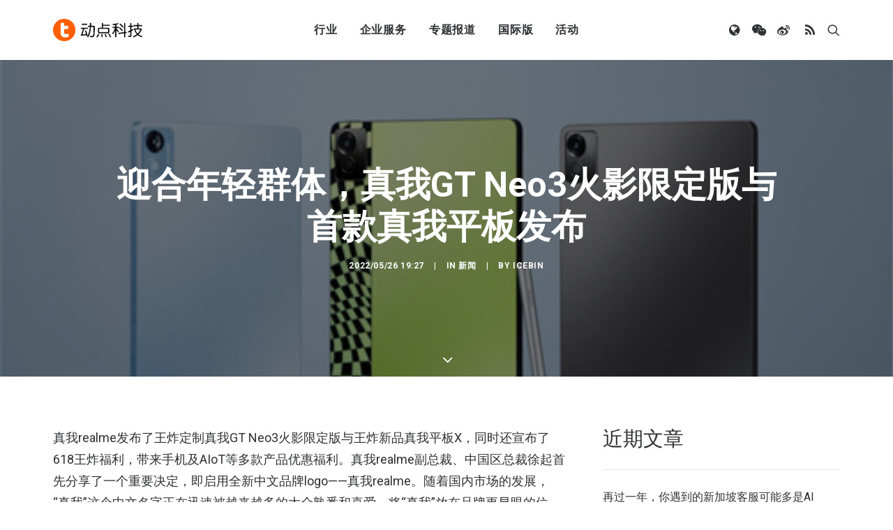

--- FILE ---
content_type: text/html; charset=UTF-8
request_url: https://cn.technode.com/post/2022-05-26/realme-gt-neo3-and-x-pad/
body_size: 18265
content:
<!DOCTYPE html>
<html class="no-touch" lang="zh-CN" xmlns="http://www.w3.org/1999/xhtml">
<head>
<meta http-equiv="Content-Type" content="text/html; charset=UTF-8">
<meta name="viewport" content="width=device-width, initial-scale=1">
<link rel="profile" href="https://gmpg.org/xfn/11">
<link rel="pingback" href="https://cn.technode.com/xmlrpc.php">
<meta name='robots' content='index, follow, max-image-preview:large, max-snippet:-1, max-video-preview:-1' />

	<!-- This site is optimized with the Yoast SEO plugin v22.6 - https://yoast.com/wordpress/plugins/seo/ -->
	<title>​迎合年轻群体，真我GT Neo3火影限定版与首款真我平板发布 - 动点科技</title>
	<meta name="description" content="真我realme发布了王炸定制真我GT" />
	<link rel="canonical" href="https://cn.technode.com/post/2022-05-26/realme-gt-neo3-and-x-pad/" />
	<meta property="og:locale" content="zh_CN" />
	<meta property="og:type" content="article" />
	<meta property="og:title" content="​迎合年轻群体，真我GT Neo3火影限定版与首款真我平板发布 - 动点科技" />
	<meta property="og:description" content="真我realme发布了王炸定制真我GT" />
	<meta property="og:url" content="https://cn.technode.com/post/2022-05-26/realme-gt-neo3-and-x-pad/" />
	<meta property="og:site_name" content="动点科技" />
	<meta property="article:published_time" content="2022-05-26T11:27:01+00:00" />
	<meta property="og:image" content="https://cn.technode.com/wp-content/blogs.dir/18/files/2022/05/1653558388763.jpeg" />
	<meta property="og:image:width" content="500" />
	<meta property="og:image:height" content="333" />
	<meta property="og:image:type" content="image/jpeg" />
	<meta name="author" content="icebin" />
	<meta name="twitter:label1" content="作者" />
	<meta name="twitter:data1" content="icebin" />
	<script type="application/ld+json" class="yoast-schema-graph">{"@context":"https://schema.org","@graph":[{"@type":"Article","@id":"https://cn.technode.com/post/2022-05-26/realme-gt-neo3-and-x-pad/#article","isPartOf":{"@id":"https://cn.technode.com/post/2022-05-26/realme-gt-neo3-and-x-pad/"},"author":{"name":"icebin","@id":"https://cn.technode.com/#/schema/person/232b7aae70156d9415a3d7dddbfa8fb4"},"headline":"​迎合年轻群体，真我GT Neo3火影限定版与首款真我平板发布","datePublished":"2022-05-26T11:27:01+00:00","dateModified":"2022-05-26T11:27:01+00:00","mainEntityOfPage":{"@id":"https://cn.technode.com/post/2022-05-26/realme-gt-neo3-and-x-pad/"},"wordCount":60,"publisher":{"@id":"https://cn.technode.com/#organization"},"image":{"@id":"https://cn.technode.com/post/2022-05-26/realme-gt-neo3-and-x-pad/#primaryimage"},"thumbnailUrl":"https://cn.technode.com/wp-content/blogs.dir/18/files/2022/05/1653558388763.jpeg","keywords":["realme","realme gt neo3","真我"],"articleSection":["新闻"],"inLanguage":"zh-CN"},{"@type":"WebPage","@id":"https://cn.technode.com/post/2022-05-26/realme-gt-neo3-and-x-pad/","url":"https://cn.technode.com/post/2022-05-26/realme-gt-neo3-and-x-pad/","name":"​迎合年轻群体，真我GT Neo3火影限定版与首款真我平板发布 - 动点科技","isPartOf":{"@id":"https://cn.technode.com/#website"},"primaryImageOfPage":{"@id":"https://cn.technode.com/post/2022-05-26/realme-gt-neo3-and-x-pad/#primaryimage"},"image":{"@id":"https://cn.technode.com/post/2022-05-26/realme-gt-neo3-and-x-pad/#primaryimage"},"thumbnailUrl":"https://cn.technode.com/wp-content/blogs.dir/18/files/2022/05/1653558388763.jpeg","datePublished":"2022-05-26T11:27:01+00:00","dateModified":"2022-05-26T11:27:01+00:00","description":"真我realme发布了王炸定制真我GT","breadcrumb":{"@id":"https://cn.technode.com/post/2022-05-26/realme-gt-neo3-and-x-pad/#breadcrumb"},"inLanguage":"zh-CN","potentialAction":[{"@type":"ReadAction","target":["https://cn.technode.com/post/2022-05-26/realme-gt-neo3-and-x-pad/"]}]},{"@type":"ImageObject","inLanguage":"zh-CN","@id":"https://cn.technode.com/post/2022-05-26/realme-gt-neo3-and-x-pad/#primaryimage","url":"https://cn.technode.com/wp-content/blogs.dir/18/files/2022/05/1653558388763.jpeg","contentUrl":"https://cn.technode.com/wp-content/blogs.dir/18/files/2022/05/1653558388763.jpeg","width":500,"height":333},{"@type":"BreadcrumbList","@id":"https://cn.technode.com/post/2022-05-26/realme-gt-neo3-and-x-pad/#breadcrumb","itemListElement":[{"@type":"ListItem","position":1,"name":"首页","item":"https://cn.technode.com/"},{"@type":"ListItem","position":2,"name":"最新文章","item":"https://cn.technode.com/latest/"},{"@type":"ListItem","position":3,"name":"​迎合年轻群体，真我 GT Neo3 火影限定版与首款真我平板发布"}]},{"@type":"WebSite","@id":"https://cn.technode.com/#website","url":"https://cn.technode.com/","name":"动点科技","description":"关注值得关注的科技创新，致力于全球科技新闻，创业投资及行业趋势报道，打造科技界中英文交流平台，建立起自身独一无二的集创业公司，投资机构，行业资源和大企业创新的国际化生态系统。","publisher":{"@id":"https://cn.technode.com/#organization"},"potentialAction":[{"@type":"SearchAction","target":{"@type":"EntryPoint","urlTemplate":"https://cn.technode.com/?s={search_term_string}"},"query-input":"required name=search_term_string"}],"inLanguage":"zh-CN"},{"@type":"Organization","@id":"https://cn.technode.com/#organization","name":"动点科技","url":"https://cn.technode.com/","logo":{"@type":"ImageObject","inLanguage":"zh-CN","@id":"https://cn.technode.com/#/schema/logo/image/","url":"https://cn.technode.com/wp-content/blogs.dir/18/files/2018/05/technode.jpg","contentUrl":"https://cn.technode.com/wp-content/blogs.dir/18/files/2018/05/technode.jpg","width":504,"height":212,"caption":"动点科技"},"image":{"@id":"https://cn.technode.com/#/schema/logo/image/"}},{"@type":"Person","@id":"https://cn.technode.com/#/schema/person/232b7aae70156d9415a3d7dddbfa8fb4","name":"icebin","image":{"@type":"ImageObject","inLanguage":"zh-CN","@id":"https://cn.technode.com/#/schema/person/image/","url":"https://cn.technode.com/wp-content/blogs.dir/18/files/2019/09/autonode-290x290.jpg","contentUrl":"https://cn.technode.com/wp-content/blogs.dir/18/files/2019/09/autonode-290x290.jpg","caption":"icebin"},"description":"发现科技的美，发现产品的美，与世无争，挖掘价值。产品评测，可微信：icebin_china","url":"https://cn.technode.com/post/author/chenbin/"}]}</script>
	<!-- / Yoast SEO plugin. -->


<link rel='dns-prefetch' href='//fonts.googleapis.com' />
<link rel="alternate" type="application/rss+xml" title="动点科技 &raquo; Feed" href="https://cn.technode.com/feed/" />
<script type="text/javascript">
window._wpemojiSettings = {"baseUrl":"https:\/\/s.w.org\/images\/core\/emoji\/14.0.0\/72x72\/","ext":".png","svgUrl":"https:\/\/s.w.org\/images\/core\/emoji\/14.0.0\/svg\/","svgExt":".svg","source":{"concatemoji":"https:\/\/cn.technode.com\/wp-includes\/js\/wp-emoji-release.min.js?ver=6.3.7"}};
/*! This file is auto-generated */
!function(i,n){var o,s,e;function c(e){try{var t={supportTests:e,timestamp:(new Date).valueOf()};sessionStorage.setItem(o,JSON.stringify(t))}catch(e){}}function p(e,t,n){e.clearRect(0,0,e.canvas.width,e.canvas.height),e.fillText(t,0,0);var t=new Uint32Array(e.getImageData(0,0,e.canvas.width,e.canvas.height).data),r=(e.clearRect(0,0,e.canvas.width,e.canvas.height),e.fillText(n,0,0),new Uint32Array(e.getImageData(0,0,e.canvas.width,e.canvas.height).data));return t.every(function(e,t){return e===r[t]})}function u(e,t,n){switch(t){case"flag":return n(e,"\ud83c\udff3\ufe0f\u200d\u26a7\ufe0f","\ud83c\udff3\ufe0f\u200b\u26a7\ufe0f")?!1:!n(e,"\ud83c\uddfa\ud83c\uddf3","\ud83c\uddfa\u200b\ud83c\uddf3")&&!n(e,"\ud83c\udff4\udb40\udc67\udb40\udc62\udb40\udc65\udb40\udc6e\udb40\udc67\udb40\udc7f","\ud83c\udff4\u200b\udb40\udc67\u200b\udb40\udc62\u200b\udb40\udc65\u200b\udb40\udc6e\u200b\udb40\udc67\u200b\udb40\udc7f");case"emoji":return!n(e,"\ud83e\udef1\ud83c\udffb\u200d\ud83e\udef2\ud83c\udfff","\ud83e\udef1\ud83c\udffb\u200b\ud83e\udef2\ud83c\udfff")}return!1}function f(e,t,n){var r="undefined"!=typeof WorkerGlobalScope&&self instanceof WorkerGlobalScope?new OffscreenCanvas(300,150):i.createElement("canvas"),a=r.getContext("2d",{willReadFrequently:!0}),o=(a.textBaseline="top",a.font="600 32px Arial",{});return e.forEach(function(e){o[e]=t(a,e,n)}),o}function t(e){var t=i.createElement("script");t.src=e,t.defer=!0,i.head.appendChild(t)}"undefined"!=typeof Promise&&(o="wpEmojiSettingsSupports",s=["flag","emoji"],n.supports={everything:!0,everythingExceptFlag:!0},e=new Promise(function(e){i.addEventListener("DOMContentLoaded",e,{once:!0})}),new Promise(function(t){var n=function(){try{var e=JSON.parse(sessionStorage.getItem(o));if("object"==typeof e&&"number"==typeof e.timestamp&&(new Date).valueOf()<e.timestamp+604800&&"object"==typeof e.supportTests)return e.supportTests}catch(e){}return null}();if(!n){if("undefined"!=typeof Worker&&"undefined"!=typeof OffscreenCanvas&&"undefined"!=typeof URL&&URL.createObjectURL&&"undefined"!=typeof Blob)try{var e="postMessage("+f.toString()+"("+[JSON.stringify(s),u.toString(),p.toString()].join(",")+"));",r=new Blob([e],{type:"text/javascript"}),a=new Worker(URL.createObjectURL(r),{name:"wpTestEmojiSupports"});return void(a.onmessage=function(e){c(n=e.data),a.terminate(),t(n)})}catch(e){}c(n=f(s,u,p))}t(n)}).then(function(e){for(var t in e)n.supports[t]=e[t],n.supports.everything=n.supports.everything&&n.supports[t],"flag"!==t&&(n.supports.everythingExceptFlag=n.supports.everythingExceptFlag&&n.supports[t]);n.supports.everythingExceptFlag=n.supports.everythingExceptFlag&&!n.supports.flag,n.DOMReady=!1,n.readyCallback=function(){n.DOMReady=!0}}).then(function(){return e}).then(function(){var e;n.supports.everything||(n.readyCallback(),(e=n.source||{}).concatemoji?t(e.concatemoji):e.wpemoji&&e.twemoji&&(t(e.twemoji),t(e.wpemoji)))}))}((window,document),window._wpemojiSettings);
</script>
<style type="text/css">
img.wp-smiley,
img.emoji {
	display: inline !important;
	border: none !important;
	box-shadow: none !important;
	height: 1em !important;
	width: 1em !important;
	margin: 0 0.07em !important;
	vertical-align: -0.1em !important;
	background: none !important;
	padding: 0 !important;
}
</style>
	<style id='classic-theme-styles-inline-css' type='text/css'>
/*! This file is auto-generated */
.wp-block-button__link{color:#fff;background-color:#32373c;border-radius:9999px;box-shadow:none;text-decoration:none;padding:calc(.667em + 2px) calc(1.333em + 2px);font-size:1.125em}.wp-block-file__button{background:#32373c;color:#fff;text-decoration:none}
</style>
<link rel='stylesheet' id='smartideo_css-css' href='https://cn.technode.com/wp-content/plugins/smartideo/static/smartideo.css?ver=2.8.1' type='text/css' media='screen' />
<link rel='stylesheet' id='uncodefont-google-css' href='//fonts.googleapis.com/css?family=Roboto%3A100%2C100italic%2C300%2C300italic%2Cregular%2Citalic%2C500%2C500italic%2C700%2C700italic%2C900%2C900italic&#038;subset=cyrillic%2Ccyrillic-ext%2Cgreek%2Cgreek-ext%2Clatin%2Clatin-ext%2Cvietnamese&#038;ver=2.8.6' type='text/css' media='all' />
<link rel='stylesheet' id='ppress-frontend-css' href='https://cn.technode.com/wp-content/plugins/wp-user-avatar/assets/css/frontend.min.css?ver=4.16.8' type='text/css' media='all' />
<link rel='stylesheet' id='ppress-flatpickr-css' href='https://cn.technode.com/wp-content/plugins/wp-user-avatar/assets/flatpickr/flatpickr.min.css?ver=4.16.8' type='text/css' media='all' />
<link rel='stylesheet' id='ppress-select2-css' href='https://cn.technode.com/wp-content/plugins/wp-user-avatar/assets/select2/select2.min.css?ver=6.3.7' type='text/css' media='all' />
<link rel='stylesheet' id='uncode-style-css' href='https://cn.technode.com/wp-content/themes/technode-2018/library/css/style.css' type='text/css' media='all' />
<style id='uncode-style-inline-css' type='text/css'>

@media (max-width: 959px) { .navbar-brand > * { height: 16px !important;}}
@media (min-width: 960px) { .limit-width { max-width: 1200px; margin: auto;}}
.menu-primary ul.menu-smart > li > a, .menu-primary ul.menu-smart li.dropdown > a, .menu-primary ul.menu-smart li.mega-menu > a, .vmenu-container ul.menu-smart > li > a, .vmenu-container ul.menu-smart li.dropdown > a { text-transform: uppercase; }
body.menu-custom-padding .col-lg-0.logo-container, body.menu-custom-padding .col-lg-2.logo-container, body.menu-custom-padding .col-lg-12 .logo-container, body.menu-custom-padding .col-lg-4.logo-container { padding-top: 27px; padding-bottom: 27px; }
body.menu-custom-padding .col-lg-0.logo-container.shrinked, body.menu-custom-padding .col-lg-2.logo-container.shrinked, body.menu-custom-padding .col-lg-12 .logo-container.shrinked, body.menu-custom-padding .col-lg-4.logo-container.shrinked { padding-top: 18px; padding-bottom: 18px; }
@media (max-width: 959px) { body.menu-custom-padding .menu-container .logo-container { padding-top: 18px !important; padding-bottom: 18px !important; } }
#changer-back-color { transition: background-color 1000ms cubic-bezier(0.25, 1, 0.5, 1) !important; } #changer-back-color > div { transition: opacity 1000ms cubic-bezier(0.25, 1, 0.5, 1) !important; } body.bg-changer-init.disable-hover .main-wrapper .style-light,  body.bg-changer-init.disable-hover .main-wrapper .style-light h1,  body.bg-changer-init.disable-hover .main-wrapper .style-light h2, body.bg-changer-init.disable-hover .main-wrapper .style-light h3, body.bg-changer-init.disable-hover .main-wrapper .style-light h4, body.bg-changer-init.disable-hover .main-wrapper .style-light h5, body.bg-changer-init.disable-hover .main-wrapper .style-light h6, body.bg-changer-init.disable-hover .main-wrapper .style-light a, body.bg-changer-init.disable-hover .main-wrapper .style-dark, body.bg-changer-init.disable-hover .main-wrapper .style-dark h1, body.bg-changer-init.disable-hover .main-wrapper .style-dark h2, body.bg-changer-init.disable-hover .main-wrapper .style-dark h3, body.bg-changer-init.disable-hover .main-wrapper .style-dark h4, body.bg-changer-init.disable-hover .main-wrapper .style-dark h5, body.bg-changer-init.disable-hover .main-wrapper .style-dark h6, body.bg-changer-init.disable-hover .main-wrapper .style-dark a { transition: color 1000ms cubic-bezier(0.25, 1, 0.5, 1) !important; }
</style>
<link rel='stylesheet' id='uncode-icons-css' href='https://cn.technode.com/wp-content/themes/technode-2018/library/css/uncode-icons.css' type='text/css' media='all' />
<link rel='stylesheet' id='uncode-custom-style-css' href='https://cn.technode.com/wp-content/themes/technode-2018/library/css/style-custom.css' type='text/css' media='all' />
<style id='uncode-custom-style-inline-css' type='text/css'>
.isotope-filters ul.menu-smart li span a {font-size:14px;}.style-light .color-violet .separator-break {border-color:#8f00ff;}.style-light .color-green .separator-break {border-color:#4fed00;}.style-light .color-blue .separator-break {border-color:#11f5ff;}.tmb .t-entry-excerpt p, .tmb .t-entry-title+p {font-size:16px;}.style-light .widget-container .widget-title {font-size:29px;font-weight:200;letter-spacing:normal;}.post-content>p {font-size:18px;}.post-content p iframe {width:100%;height:463px;}.sidebar-widgets iframe {width:100%;height:241px;}.nav-tabs>li>a span {font-size:15px;letter-spacing:normal;}@media (max-width:959px) {.menu-container .logo-container {padding-left:24px !important;padding-right:24px !important;}.mobile-menu-button {padding-left:24px;padding-right:24px;}.main-container .row-container .row-parent {padding:0 24px;}.main-container .row-container .double-top-padding {padding-top:24px;}.main-container .row-container .row-parent .post-content>p {text-align:justify;}.header-wrapper .header-content-inner>.header-title>span {line-height:1.3;}.alignleft {float:none;}.post-content p iframe {width:100% !important;height:205px !important;}.smartideo .player {width:100% !important;height:205px !important;}}.style-light p a {color:#fd5f00;}.social-816565 {position:relative;}#weixin {position:absolute;width:150px;height:150px;border:1px solid #eaeaea;z-index:3000;top:100%;display:none;}#weixin img {margin-top:0;}#text-10 .row-parent {padding:0;}#text-10 img {margin:0px;}#text-12 .row-parent {padding:0;}#text-12 img {margin:0px;}#text-13 .row-parent {padding:0;}.nav .menu-smart #globe {padding:18px !important;display:none;width:auto;top:100%;left:75%;margin-left:-1px;margin-top:1px;min-width:13em;max-width:20em;text-align:left;}@media (max-width:758px) {9 .fa-wechat {display:none;}.fa-weibo {display:none;}.fa-user {display:none;}.fa-feed {display:none;}.fa-globe {display:none;}.mobile-hidden {display:none !important;}.menu-light .menu-smart>li.active>a, .menu-light .menu-smart>li.current-menu-item:not(.menu-item-type-custom)>a {color:rgba(255, 255, 255, .5);}}.header-basic {max-width:100%;}.module-hot-topic {display:none;}#feedAv {margin-top:-215px !important;transform:scale(0) !important;}#pop_ad {display:none !important;}.msg-wrap-gw {display:none !important;}.tmb .t-entry-category .tmb-term-evidence {border-radius:5px;font-size:12px !important;letter-spacing:normal;margin-right:5px;}.tmb .t-entry-category .style-accent-bg {display:none;}body.textual-accent-color .post-content>div p:not(.entry-small):not(.panel-title):not(.t-entry-member-social) a:not(.btn), body.textual-accent-color .post-content p:not(.entry-small):not(.panel-title):not(.t-entry-member-social) a:not(.btn-text-skin):hover:not(.btn) {color:#ffffff !important;}
</style>
<script type='text/javascript' id='jquery-core-js-extra'>
/* <![CDATA[ */
var appp_ajax_login = {"processing":"Logging in....","required":"Fields are required","error":"Error Logging in"};
/* ]]> */
</script>
<script type='text/javascript' src='https://cn.technode.com/wp-includes/js/jquery/jquery.min.js?ver=3.7.0' id='jquery-core-js'></script>
<script type='text/javascript' src='https://cn.technode.com/wp-includes/js/jquery/jquery-migrate.min.js?ver=3.4.1' id='jquery-migrate-js'></script>
<script type='text/javascript' src='https://cn.technode.com/wp-content/plugins/wp-user-avatar/assets/flatpickr/flatpickr.min.js?ver=4.16.8' id='ppress-flatpickr-js'></script>
<script type='text/javascript' src='https://cn.technode.com/wp-content/plugins/wp-user-avatar/assets/select2/select2.min.js?ver=4.16.8' id='ppress-select2-js'></script>
<script type='text/javascript' src='/wp-content/themes/technode-2018/library/js/ai-uncode.min.js' id='uncodeAI' data-home='/' data-path='/' data-breakpoints-images='1032,1440,2064,2880' id='ai-uncode-js'></script>
<script type='text/javascript' id='uncode-init-js-extra'>
/* <![CDATA[ */
var SiteParameters = {"days":"days","hours":"hours","minutes":"minutes","seconds":"seconds","constant_scroll":"on","scroll_speed":"2","parallax_factor":"0.25","loading":"Loading\u2026","slide_name":"slide","slide_footer":"footer","ajax_url":"https:\/\/cn.technode.com\/wp-admin\/admin-ajax.php","nonce_adaptive_images":"baf935d917","nonce_srcset_async":"a21d81ebcd","enable_debug":"","block_mobile_videos":"","is_frontend_editor":"","main_width":["1200","px"],"mobile_parallax_allowed":"","listen_for_screen_update":"1","wireframes_plugin_active":"1","sticky_elements":"off","resize_quality":"80","register_metadata":"","bg_changer_time":"1000","update_wc_fragments":"1","optimize_shortpixel_image":"","menu_mobile_offcanvas_gap":"45","custom_cursor_selector":"[href], .trigger-overlay, .owl-next, .owl-prev, .owl-dot, input[type=\"submit\"], input[type=\"checkbox\"], button[type=\"submit\"], a[class^=\"ilightbox\"], .ilightbox-thumbnail, .ilightbox-prev, .ilightbox-next, .overlay-close, .unmodal-close, .qty-inset > span, .share-button li, .uncode-post-titles .tmb.tmb-click-area, .btn-link, .tmb-click-row .t-inside, .lg-outer button, .lg-thumb img, a[data-lbox], .uncode-close-offcanvas-overlay","mobile_parallax_animation":"","lbox_enhanced":"","native_media_player":"1","vimeoPlayerParams":"?autoplay=0","ajax_filter_key_search":"key","ajax_filter_key_unfilter":"unfilter","index_pagination_scroll_to":"","uncode_wc_popup_cart_qty":"","uncode_adaptive":"1","ai_breakpoints":"1032,1440,2064,2880"};
/* ]]> */
</script>
<script type='text/javascript' src='https://cn.technode.com/wp-content/themes/technode-2018/library/js/init.min.js' id='uncode-init-js'></script>
<script type='text/javascript' src='https://cn.technode.com/wp-content/plugins/apppresser/js/no-app.js?ver=4.5.2' id='appp-no-app-js'></script>
<script></script><link rel="https://api.w.org/" href="https://cn.technode.com/wp-json/" /><link rel="alternate" type="application/json" href="https://cn.technode.com/wp-json/wp/v2/posts/294780" /><link rel="EditURI" type="application/rsd+xml" title="RSD" href="https://cn.technode.com/xmlrpc.php?rsd" />
<link rel='shortlink' href='https://cn.technode.com/?p=294780' />
<link rel="alternate" type="application/json+oembed" href="https://cn.technode.com/wp-json/oembed/1.0/embed?url=https%3A%2F%2Fcn.technode.com%2Fpost%2F2022-05-26%2Frealme-gt-neo3-and-x-pad%2F" />
<link rel="alternate" type="text/xml+oembed" href="https://cn.technode.com/wp-json/oembed/1.0/embed?url=https%3A%2F%2Fcn.technode.com%2Fpost%2F2022-05-26%2Frealme-gt-neo3-and-x-pad%2F&#038;format=xml" />

<!-- This site is using AdRotate v5.17.2 to display their advertisements - https://ajdg.solutions/ -->
<!-- AdRotate CSS -->
<style type="text/css" media="screen">
	.g { margin:0px; padding:0px; overflow:hidden; line-height:1; zoom:1; }
	.g img { height:auto; }
	.g-col { position:relative; float:left; }
	.g-col:first-child { margin-left: 0; }
	.g-col:last-child { margin-right: 0; }
	.g-1 { width:auto; height:auto; margin: 0 auto; }
	@media only screen and (max-width: 480px) {
		.g-col, .g-dyn, .g-single { width:100%; margin-left:0; margin-right:0; }
	}
</style>
<!-- /AdRotate CSS -->

<link rel="icon" href="https://cn.technode.com/wp-content/blogs.dir/18/files/2020/03/cropped-technode-icon-2020_512x512-1-32x32.png" sizes="32x32" />
<link rel="icon" href="https://cn.technode.com/wp-content/blogs.dir/18/files/2020/03/cropped-technode-icon-2020_512x512-1-192x192.png" sizes="192x192" />
<link rel="apple-touch-icon" href="https://cn.technode.com/wp-content/blogs.dir/18/files/2020/03/cropped-technode-icon-2020_512x512-1-180x180.png" />
<meta name="msapplication-TileImage" content="https://cn.technode.com/wp-content/blogs.dir/18/files/2020/03/cropped-technode-icon-2020_512x512-1-270x270.png" />
<noscript><style> .wpb_animate_when_almost_visible { opacity: 1; }</style></noscript></head>
<body class="post-template-default single single-post postid-294780 single-format-standard  style-color-xsdn-bg group-blog hormenu-position-left hmenu hmenu-position-center header-full-width main-center-align menu-mobile-transparent menu-custom-padding textual-accent-color menu-sticky-mobile menu-mobile-centered menu-mobile-animated mobile-parallax-not-allowed ilb-no-bounce unreg qw-body-scroll-disabled menu-sticky-fix no-qty-fx wpb-js-composer js-comp-ver-7.0 vc_responsive" data-border="0">
		<div id="vh_layout_help"></div><div class="body-borders" data-border="0"><div class="top-border body-border-shadow"></div><div class="right-border body-border-shadow"></div><div class="bottom-border body-border-shadow"></div><div class="left-border body-border-shadow"></div><div class="top-border style-light-bg"></div><div class="right-border style-light-bg"></div><div class="bottom-border style-light-bg"></div><div class="left-border style-light-bg"></div></div>	<div class="box-wrapper">
		<div class="box-container">
		<script type="text/javascript" id="initBox">UNCODE.initBox();</script>
		<div class="menu-wrapper menu-shrink menu-sticky menu-sticky-mobile menu-no-arrows">
													
													<header id="masthead" class="navbar menu-primary menu-light submenu-dark menu-transparent menu-add-padding style-light-original menu-absolute menu-animated menu-with-logo">
														<div class="menu-container style-color-xsdn-bg menu-no-borders">
															<div class="row-menu limit-width">
																<div class="row-menu-inner">
																	<div id="logo-container-mobile" class="col-lg-0 logo-container middle">
																		<div id="main-logo" class="navbar-header style-light">
																			<a href="https://cn.technode.com/" class="navbar-brand" data-padding-shrink ="18" data-minheight="20"><div class="logo-image main-logo  logo-light" data-maxheight="32" style="height: 32px;"><img decoding="async" src="https://cn.technode.com/wp-content/blogs.dir/18/files/2020/03/technode-cn-logo-p3.png" alt="logo" width="383" height="96" class="img-responsive" /></div><div class="logo-image main-logo  logo-dark" data-maxheight="32" style="height: 32px;display:none;"><img decoding="async" src="https://cn.technode.com/wp-content/blogs.dir/18/files/2020/03/technode-cn-logo-p3-light.png" alt="logo" width="383" height="96" class="img-responsive" /></div></a>
																		</div>
																		<div class="mmb-container"><div class="mobile-additional-icons"></div><div class="mobile-menu-button mobile-menu-button-light lines-button"><span class="lines"><span></span></span></div></div>
																	</div>
																	<div class="col-lg-12 main-menu-container middle">
																		<div class="menu-horizontal menu-dd-shadow-xl ">
																			<div class="menu-horizontal-inner">
																				<div class="nav navbar-nav navbar-main navbar-nav-first"><ul id="menu-2020-primary-menu" class="menu-primary-inner menu-smart sm"><li id="menu-item-248164" class="menu-item menu-item-type-custom menu-item-object-custom menu-item-has-children menu-item-248164 dropdown menu-item-link"><a title="行业" href="#" data-toggle="dropdown" class="dropdown-toggle" data-type="title">行业<i class="fa fa-angle-down fa-dropdown"></i></a>
<ul role="menu" class="drop-menu">
	<li id="menu-item-303479" class="menu-item menu-item-type-taxonomy menu-item-object-category menu-item-303479"><a title="消费科技" href="https://cn.technode.com/post/category/consumertech/">消费科技<i class="fa fa-angle-right fa-dropdown"></i></a></li>
	<li id="menu-item-303478" class="menu-item menu-item-type-taxonomy menu-item-object-category menu-item-303478"><a title="生命科学" href="https://cn.technode.com/post/category/healthcare/">生命科学<i class="fa fa-angle-right fa-dropdown"></i></a></li>
	<li id="menu-item-303477" class="menu-item menu-item-type-taxonomy menu-item-object-category menu-item-303477"><a title="可持续发展" href="https://cn.technode.com/post/category/sustainability/">可持续发展<i class="fa fa-angle-right fa-dropdown"></i></a></li>
	<li id="menu-item-248166" class="menu-item menu-item-type-post_type menu-item-object-page menu-item-248166"><a title="科技出海" href="https://cn.technode.com/chuhai/">科技出海<i class="fa fa-angle-right fa-dropdown"></i></a></li>
</ul>
</li>
<li id="menu-item-248183" class="menu-item menu-item-type-custom menu-item-object-custom menu-item-has-children menu-item-248183 dropdown menu-item-link"><a title="企业服务" href="#" data-toggle="dropdown" class="dropdown-toggle" data-type="title">企业服务<i class="fa fa-angle-down fa-dropdown"></i></a>
<ul role="menu" class="drop-menu">
	<li id="menu-item-248184" class="menu-item menu-item-type-custom menu-item-object-custom menu-item-248184"><a title="大企业创新服务" target="_blank" href="https://corpservices.technode.com/zh-hans/">大企业创新服务<i class="fa fa-angle-right fa-dropdown"></i></a></li>
	<li id="menu-item-267577" class="menu-item menu-item-type-post_type menu-item-object-page menu-item-has-children menu-item-267577 dropdown"><a title="政府服务" href="https://cn.technode.com/gov/" data-type="title">政府服务<i class="fa fa-angle-down fa-dropdown"></i></a>
	<ul role="menu" class="drop-menu">
		<li id="menu-item-267579" class="menu-item menu-item-type-post_type menu-item-object-page menu-item-267579"><a title="Chengdu Hi-Tech Industrial Development Zone" href="https://cn.technode.com/gov/cdht/">Chengdu Hi-Tech Industrial Development Zone<i class="fa fa-angle-right fa-dropdown"></i></a></li>
		<li id="menu-item-267578" class="menu-item menu-item-type-post_type menu-item-object-page menu-item-267578"><a title="伦敦发展促进署" href="https://cn.technode.com/gov/london-and-partners/">伦敦发展促进署<i class="fa fa-angle-right fa-dropdown"></i></a></li>
	</ul>
</li>
	<li id="menu-item-248191" class="menu-item menu-item-type-custom menu-item-object-custom menu-item-248191"><a title="投融资服务" target="_blank" href="http://ct.technode.com">投融资服务<i class="fa fa-angle-right fa-dropdown"></i></a></li>
	<li id="menu-item-303472" class="menu-item menu-item-type-post_type menu-item-object-page menu-item-303472"><a title="出海服务" href="https://cn.technode.com/chuhai-shike-form/">出海服务<i class="fa fa-angle-right fa-dropdown"></i></a></li>
</ul>
</li>
<li id="menu-item-363293" class="menu-item menu-item-type-custom menu-item-object-custom menu-item-has-children menu-item-363293 dropdown menu-item-link"><a title="专题报道" href="#" data-toggle="dropdown" class="dropdown-toggle" data-type="title">专题报道<i class="fa fa-angle-down fa-dropdown"></i></a>
<ul role="menu" class="drop-menu">
	<li id="menu-item-363292" class="menu-item menu-item-type-post_type menu-item-object-page menu-item-363292"><a title="专题：CES 2026" href="https://cn.technode.com/topics/ces-2026/">专题：CES 2026<i class="fa fa-angle-right fa-dropdown"></i></a></li>
</ul>
</li>
<li id="menu-item-303473" class="menu-item menu-item-type-custom menu-item-object-custom menu-item-has-children menu-item-303473 dropdown menu-item-link"><a title="国际版" href="#" data-toggle="dropdown" class="dropdown-toggle" data-type="title">国际版<i class="fa fa-angle-down fa-dropdown"></i></a>
<ul role="menu" class="drop-menu">
	<li id="menu-item-248167" class="menu-item menu-item-type-custom menu-item-object-custom menu-item-248167"><a title="TechNode" target="_blank" href="https://technode.com">TechNode<i class="fa fa-angle-right fa-dropdown"></i></a></li>
	<li id="menu-item-303474" class="menu-item menu-item-type-custom menu-item-object-custom menu-item-303474"><a title="TechNode Global" href="https://technode.global">TechNode Global<i class="fa fa-angle-right fa-dropdown"></i></a></li>
</ul>
</li>
<li id="menu-item-303475" class="menu-item menu-item-type-custom menu-item-object-custom menu-item-has-children menu-item-303475 dropdown menu-item-link"><a title="活动" href="#" data-toggle="dropdown" class="dropdown-toggle" data-type="title">活动<i class="fa fa-angle-down fa-dropdown"></i></a>
<ul role="menu" class="drop-menu">
	<li id="menu-item-303476" class="menu-item menu-item-type-custom menu-item-object-custom menu-item-303476"><a title="BEYOND EXPO" href="https://beyondexpo.com">BEYOND EXPO<i class="fa fa-angle-right fa-dropdown"></i></a></li>
	<li id="menu-item-315724" class="menu-item menu-item-type-custom menu-item-object-custom menu-item-315724"><a title="BEYOND EXPO APP" href="https://www.beyondexpo.com/zh-hant/app/">BEYOND EXPO APP<i class="fa fa-angle-right fa-dropdown"></i></a></li>
</ul>
</li>
</ul></div><div class="uncode-close-offcanvas-mobile lines-button close navbar-mobile-el"><span class="lines"></span></div><div class="nav navbar-nav navbar-nav-last navbar-extra-icons"><ul class="menu-smart sm menu-icons menu-smart-social"><li class="menu-item-link social-icon social-138513"><a href="" class="social-menu-link" target="_blank"><i class="fa fa-globe"></i></a></li><li class="menu-item-link social-icon social-816565"><a href="" class="social-menu-link" target="_blank"><i class="fa fa-wechat"></i></a></li><li class="menu-item-link social-icon social-172871"><a href="https://weibo.com/p/1002061878726905/home?from=page_100206&mod=TAB&pids=plc_main&is_all=1" class="social-menu-link" target="_blank"><i class="fa fa-weibo"></i></a></li><li class="menu-item-link social-icon social-722208"><a href="https://cn.technode.com/feed/" class="social-menu-link" target="_blank"><i class="fa fa-feed"></i></a></li><li class="menu-item-link search-icon style-light dropdown "><a href="#" class="trigger-overlay search-icon" data-area="search" data-container="box-container">
													<i class="fa fa-search3"></i><span class="desktop-hidden"><span>Search</span></span><i class="fa fa-angle-down fa-dropdown desktop-hidden"></i>
													</a><ul role="menu" class="drop-menu desktop-hidden">
														<li>
															<form class="search" method="get" action="https://cn.technode.com/">
																<input type="search" class="search-field no-livesearch" placeholder="Search…" value="" name="s" title="Search…" /></form>
														</li>
													</ul></li></ul></div></div>
																		</div>
																	</div>
																</div>
															</div></div>
													</header>
												</div>			<script type="text/javascript" id="fixMenuHeight">UNCODE.fixMenuHeight();</script>
			<div class="main-wrapper">
				<div class="main-container">
					<div class="page-wrapper">
						<div class="sections-container">
<div id="page-header"><div class="header-basic style-dark">
													<div class="background-element header-wrapper header-parallax with-zoomout style-color-jevc-bg header-only-text" data-height="75" style="min-height: 300px;">
													<div class="header-bg-wrapper">
											<div class="header-bg adaptive-async" style="background-image: url(https://cn.technode.com/wp-content/blogs.dir/18/files/2022/05/1653558388763.jpeg);" data-uniqueid="294783-746818" data-guid="https://cn.technode.com/wp-content/blogs.dir/18/files/2022/05/1653558388763.jpeg" data-path="2022/05/1653558388763.jpeg" data-width="500" data-height="333" data-singlew="12" data-singleh="null" data-crop=""></div>
											<div class="block-bg-overlay style-color-jevc-bg" style="opacity: 0.5;"></div>
										</div><div class="header-main-container limit-width">
															<div class="header-content header-center header-middle header-align-center">
																<div class="header-content-inner" style="max-width: 85%;" >
																	<h1 class="header-title fontsize-155944 font-weight-700"><span>​迎合年轻群体，真我GT Neo3火影限定版与首款真我平板发布</span></h1><div class="post-info"><div class="date-info">2022/05/26 19:27</div><div class="category-info"><span>|</span>In <a href="https://cn.technode.com/post/category/news/" title="View all posts in 新闻">新闻</a></div><div class="author-info"><span>|</span>By <a href="https://cn.technode.com/post/author/chenbin/">icebin</a></div></div>
																</div>
															</div>
														</div><div class="header-scrolldown style-dark"><i class="fa fa-angle-down"></i></div></div>
												</div></div><script type="text/javascript">UNCODE.initHeader();</script><article id="post-294780" class="page-body style-color-xsdn-bg post-294780 post type-post status-publish format-standard has-post-thumbnail hentry category-news tag-realme tag-realme-gt-neo3 tag-21915">
          <div class="post-wrapper">
          	<div class="post-body"><div class="row-container">
        							<div class="row row-parent un-sidebar-layout col-std-gutter double-top-padding no-bottom-padding limit-width">
												<div class="row-inner">
													<div class="col-lg-8">
											<div class="post-content style-light double-bottom-padding"><p>真我realme发布了王炸定制真我GT Neo3火影限定版与王炸新品真我平板X，同时还宣布了618王炸福利，带来手机及AIoT等多款产品优惠福利。真我realme副总裁、中国区总裁徐起首先分享了一个重要决定，即启用全新中文品牌logo——真我realme。随着国内市场的发展，“真我”这个中文名字正在迅速被越来越多的大众熟悉和喜爱，将“真我”放在品牌更显眼的位置，可以让更多年轻人了解、认同真我。徐起表示：“无论市场环境多么激烈、外部环境多么恶劣，只要我们保持着为年轻人打造越级产品的初心，坚守着敢越级的理念，这样的真我精神，就一定可以战无不胜。”</p>
<p><img decoding="async" fetchpriority="high" class="alignnone size-medium wp-image-294784" src="https://cn.technode.com/wp-content/blogs.dir/18/files/2022/05/1653558379349.jpeg" alt="" width="500" height="750" /></p>
<p>手办级深度定制真我GT Neo3火影限定版热血登场，这是真我携手《火影忍者疾风传》IP讲述的“超越羁绊的力量”故事。新机以“鸣人回归”的方式，高度还原火影原作中的经典细节，让火影粉丝重燃青春热血，在电视动画播出20周年之际，为所有火影粉丝献上了一款手办级深度定制产品。</p>
<p>每一台火影限定版都定制了非常独特的快递包装，让仪式感从收到产品的那一刻就直接拉满。真我巧妙地以忍术卷轴为设计灵感，为真我GT Neo3火影限定版深度定制了卷轴包装，采用环保再生皮材质，质感出色。同时为了100%还原原作经典元素，卷轴专门采用了可横向展开的设计，再次展示了定制的细节和情怀。</p>
<p><img decoding="async" class="alignnone size-medium wp-image-294782" src="https://cn.technode.com/wp-content/blogs.dir/18/files/2022/05/852e7438745240469117f14a85cbb6b1.jpeg" alt="" width="1200" height="400" /></p>
<p>在手机外观设计上，真我GT Neo3火影限定版重构了鸣人的经典元素：镜头模组部分，还原了“木叶村护额”设计，传承着火之意志的精神内涵；若隐若现的鸣人标志性特征，代表羁绊力量的漩涡一族家徽，以及鸣人标志性的火橙色和黑色，代表其在面对强敌时，始终勇往直前，坚定信念的精神，与真我“敢越级”的品牌精神十分契合。</p>
<p><img decoding="async" class="alignnone size-medium wp-image-294785" src="https://cn.technode.com/wp-content/blogs.dir/18/files/2022/05/ca2034fca71c4b84a61cff83ecfe1356.jpeg" alt="" width="1200" height="400" /></p>
<p>为了打造手办级的深度定制，真我GT Neo3火影限定版采用了行业罕见的高精度AG光哑一体工艺，在一块完整的玻璃后盖上，创新地进行多种图形的光哑一体效果处理，并通过多元的元素的和色彩，打造出了“一块玻璃，三重工艺”的独特质感。为了完美的还原火之意志护额，火影限定版在镜头模组上创新的采用了金属AG玻璃工艺，采用微立体3D金属纹理形成如同裸眼3D的立体效果，金属质感精致且逼真，为全球火影迷奉上一部关于“羁绊”的诚意之作。</p>
<p>作为极具纪念意义的限定款，真我为用户提供了全方位的深度定制，包括专属火影定制主题、壁纸、充电特效，随机配件复刻木叶标志的卡针设计，定制闪充套装将“火之橙”融入适配器和数据线设计，让火影限定版新品发布成为一次手办级藏品。</p>
<p>真我GT Neo3火影限定版性能同样强悍，搭载了150W光速秒充，拥有5分钟回血50%的最快充电速度；天玑8100+独显芯片“双芯”组合为年轻人带来极致电竞体验；同时配备了IMX766OIS大底主摄，提供超越价位的拍照表现。真我GT Neo3火影限定版全球限量发售5000台，提供12GB+256GB的超大内存版本，售价3099元，618预售优惠300元，仅2799元！5月26日16点开启预售，5月31日20点线上线下全渠道开售。同步发售还有限时优惠价179元的真我移动电源3Pro火影限定版、限时优惠价49元的定制火影手机壳，同样是不容错过的情怀定制单品。</p>
<p>真我realme还发布了首款平板产品——真我平板X。秉承“敢越级”的理念，真我平板X将千元平板的性能和体验提升至新高度，为用户带来全方位越级体验。作为第五块智能生态屏，真我平板X的发布也让真我“1+5+T”的战略版图进一步完善。</p>
<p><img decoding="async" class="alignnone size-medium wp-image-294783" src="https://cn.technode.com/wp-content/blogs.dir/18/files/2022/05/1653558388763.jpeg" alt="" width="500" height="333" /></p>
<p>延续品牌潮玩基因，真我平板X带来了荧绿棋盘、星辰灰、海盐蓝三款潮流配色，其中荧绿棋盘配色款经过12层工艺叠层优化，将经典棋盘格与新潮荧绿完美融合，极具辨识度和视觉冲击力。真我平板X还拥有7.1mm、499克的轻薄机身设计，握持手感极佳，随身携带非常轻便。</p>
<p>真我平板X采用11英寸2K护眼屏，拥有1200×2000的屏幕分辨率和1670万屏幕色彩显示，支持硬件级防蓝光，并通过了德国莱茵低蓝光护眼认证，不仅为用户带来了身临其境的观看体验，还能有效降低用眼疲劳。8340mAh大电池和33W智慧闪充续航组合的加持，让真我平板X可以满足用户全天候的畅快使用。此外，真我平板X搭载了6nm骁龙695处理器，能以更低功耗持续输出强劲动力，配合realme UI3.0系统的流畅体验，用户在多任务处理时也能操作自如。</p>
<p><img decoding="async" class="alignnone size-full wp-image-294781" src="https://cn.technode.com/wp-content/blogs.dir/18/files/2022/05/df9a12e5021f42529199b4713d6657e7.jpeg" alt="" width="1200" height="400" /></p>
<p>为提高学习和办公效率，真我还发布了首款真我磁吸触控笔和真我智能键盘。其中真我磁吸触控笔仅16.5g，拥有4096级压感和240Hz触控采样率，支持60°侧峰书写，能够模拟真实笔触，书写和绘画体验都非常出色。真我智能键盘拥有1.3mm大键程，流畅高效，长时间打字不累手。</p>
<p>真我平板X及其配件将于5月26日16点开启预售，参与预售即可获赠99元保护套和129元Type-C有线耳机。5月31日20点，真我平板X的6GB+128GB版本将在真我官方商城、京东等渠道正式开售；6月11日0点，4GB+64GB版本将在全渠道开售。</p>
<div class="post-tag-share-container flex-left"><div class="widget-container post-tag-container uncont text-left"><div class="tagcloud"><a href="https://cn.technode.com/post/tag/realme/" class="tag-cloud-link tag-link-17190 tag-link-position-1" style="font-size: 11px;">realme</a>
<a href="https://cn.technode.com/post/tag/realme-gt-neo3/" class="tag-cloud-link tag-link-25376 tag-link-position-2" style="font-size: 11px;">realme gt neo3</a>
<a href="https://cn.technode.com/post/tag/%e7%9c%9f%e6%88%91/" class="tag-cloud-link tag-link-21915 tag-link-position-3" style="font-size: 11px;">真我</a></div></div></div></div>
										</div>
													<div class="col-lg-4 col-widgets-sidebar ">
														<div class="uncol style-light">
															<div class="uncoltable">
																<div class="uncell double-bottom-padding">
																	<div class="uncont">
																		
		<aside id="recent-posts-2" class="widget widget_recent_entries widget-container collapse-init sidebar-widgets">
		<h3 class="widget-title">近期文章</h3>
		<ul>
											<li>
					<a href="https://cn.technode.com/post/2026-01-14/singapore-ai-customer-service-adoption-2027/">再过一年，你遇到的新加坡客服可能多是AI</a>
											<span class="post-date">2026/01/14 21:31</span>
									</li>
											<li>
					<a href="https://cn.technode.com/post/2026-01-13/sg-zeya-health-pre-seed-funding/">新加坡医疗科技公司Zeya Health完成57.5万美元Pre-Seed轮融资</a>
											<span class="post-date">2026/01/13 22:22</span>
									</li>
											<li>
					<a href="https://cn.technode.com/post/2026-01-13/a-venture-capital-firm-named-a16z-part-3/">当一家名为a16z的VC，不再想继续成为VC（三）</a>
											<span class="post-date">2026/01/13 19:44</span>
									</li>
											<li>
					<a href="https://cn.technode.com/post/2026-01-13/brainco-confidential-hk-ipo-filing/">消息称BrainCo秘密申请香港IPO，或成“杭州六小龙”首家上市企业</a>
											<span class="post-date">2026/01/13 11:02</span>
									</li>
											<li>
					<a href="https://cn.technode.com/post/2026-01-13/apples-siri-ai-will-be-powered-by-gemini/">苹果谷歌官宣 AI 合作，新 Siri 将由 Gemini 驱动</a>
											<span class="post-date">2026/01/13 09:57</span>
									</li>
					</ul>

		</aside><aside id="text-5" class="widget widget_text widget-container collapse-init sidebar-widgets"><h3 class="widget-title">寻求报道</h3>			<div class="textwidget"><p>如果你的产品足够锐意创新，欢迎<a href="/tips/">联系我们</a>！</p>
</div>
		</aside>
																	</div>
																</div>
															</div>
														</div>
													</div>
													
												</div>
											</div>
										</div></div><div class="row-navigation-content-block row-container"><div data-parent="true" class="vc_row style-color-lxmt-bg row-container" id="row-unique-0"><div class="row double-top-padding double-bottom-padding single-h-padding limit-width row-parent"><div class="wpb_row row-inner"><div class="wpb_column pos-top pos-center align_center column_parent col-lg-12 single-internal-gutter"><div class="uncol style-light"  ><div class="uncoltable"><div class="uncell no-block-padding" ><div class="uncont"><div class="vc_custom_heading_wrap "><div class="heading-text el-text" ><h4 class="h4" ><span>你可能会喜欢</span></h4></div><div class="clear"></div></div><div class="owl-carousel-wrapper carousel-overflow-visible" >
					<div class="owl-carousel-container owl-carousel-loading single-gutter">						<div id="index-27250" class="owl-carousel owl-element owl-height-auto owl-dots-outside owl-dots-single-block-padding owl-dots-align-center" data-dotsmobile="true" data-navmobile="false" data-navspeed="400" data-autoplay="false" data-stagepadding="0" data-lg="4" data-md="3" data-sm="1" data-vp-height="false">			<div class="tmb tmb-carousel atc-typography-inherit tmb-iso-h33 img-round img-round-lg tmb-light tmb-overlay-text-anim tmb-overlay-anim tmb-content-left tmb-image-anim  grid-cat-19561 tmb-id-363626 tmb-img-ratio tmb-content-under tmb-media-first tmb-no-bg" ><div class="t-inside animate_when_almost_visible bottom-t-top" ><div class="t-entry-visual"><div class="t-entry-visual-tc"><div class="t-entry-visual-cont"><div class="dummy" style="padding-top: 56.2%;"></div><a tabindex="-1" href="https://cn.technode.com/post/2026-01-14/singapore-ai-customer-service-adoption-2027/" class="pushed" target="_self" data-lb-index="0"><div class="t-entry-visual-overlay"><div class="t-entry-visual-overlay-in style-dark-bg" style="opacity: 0.5;"></div></div><img decoding="async" class="adaptive-async wp-image-356701" src="https://cn.technode.com/wp-content/blogs.dir/18/files/2025/07/ai-for-all-sora-uai-1032x580.png" width="1032" height="580" alt="" data-uniqueid="356701-201584" data-guid="https://cn.technode.com/wp-content/blogs.dir/18/files/2025/07/ai-for-all-sora.png" data-path="2025/07/ai-for-all-sora.png" data-width="1536" data-height="1024" data-singlew="3" data-singleh="1.6875" data-crop="1" /></a></div>
					</div>
				</div><div class="t-entry-text">
									<div class="t-entry-text-tc half-block-padding"><div class="t-entry"><h3 class="t-entry-title h5 font-weight-700 title-scale"><a href="https://cn.technode.com/post/2026-01-14/singapore-ai-customer-service-adoption-2027/" target="_self">再过一年，你遇到的新加坡客服可能多是AI</a></h3><p class="t-entry-meta"><span class="t-entry-date">2026/01/14 21:31</span></p></div></div>
							</div></div></div><div class="tmb tmb-carousel atc-typography-inherit tmb-iso-h33 img-round img-round-lg tmb-light tmb-overlay-text-anim tmb-overlay-anim tmb-content-left tmb-image-anim  grid-cat-15 grid-cat-19561 tmb-id-363622 tmb-img-ratio tmb-content-under tmb-media-first tmb-no-bg" ><div class="t-inside animate_when_almost_visible bottom-t-top" ><div class="t-entry-visual"><div class="t-entry-visual-tc"><div class="t-entry-visual-cont"><div class="dummy" style="padding-top: 56.2%;"></div><a tabindex="-1" href="https://cn.technode.com/post/2026-01-13/sg-zeya-health-pre-seed-funding/" class="pushed" target="_self" data-lb-index="1"><div class="t-entry-visual-overlay"><div class="t-entry-visual-overlay-in style-dark-bg" style="opacity: 0.5;"></div></div><img decoding="async" class="adaptive-async wp-image-363623" src="https://cn.technode.com/wp-content/blogs.dir/18/files/2026/01/zeya-uai-1032x580.png" width="1032" height="580" alt="" data-uniqueid="363623-299270" data-guid="https://cn.technode.com/wp-content/blogs.dir/18/files/2026/01/zeya.png" data-path="2026/01/zeya.png" data-width="1920" data-height="816" data-singlew="3" data-singleh="1.6875" data-crop="1" /></a></div>
					</div>
				</div><div class="t-entry-text">
									<div class="t-entry-text-tc half-block-padding"><div class="t-entry"><h3 class="t-entry-title h5 font-weight-700 title-scale"><a href="https://cn.technode.com/post/2026-01-13/sg-zeya-health-pre-seed-funding/" target="_self">新加坡医疗科技公司Zeya Health完成57.5万美元Pre-Seed轮融资</a></h3><p class="t-entry-meta"><span class="t-entry-date">2026/01/13 22:22</span></p></div></div>
							</div></div></div><div class="tmb tmb-carousel atc-typography-inherit tmb-iso-h33 img-round img-round-lg tmb-light tmb-overlay-text-anim tmb-overlay-anim tmb-content-left tmb-image-anim  grid-cat-2 tmb-id-363592 tmb-img-ratio tmb-content-under tmb-media-first tmb-no-bg" ><div class="t-inside animate_when_almost_visible bottom-t-top" ><div class="t-entry-visual"><div class="t-entry-visual-tc"><div class="t-entry-visual-cont"><div class="dummy" style="padding-top: 56.2%;"></div><a tabindex="-1" href="https://cn.technode.com/post/2026-01-13/a-venture-capital-firm-named-a16z-part-3/" class="pushed" target="_self" data-lb-index="2"><div class="t-entry-visual-overlay"><div class="t-entry-visual-overlay-in style-dark-bg" style="opacity: 0.5;"></div></div><img decoding="async" class="adaptive-async wp-image-363158" src="https://cn.technode.com/wp-content/blogs.dir/18/files/2025/12/a16z-1-uai-1032x580.png" width="1032" height="580" alt="" data-uniqueid="363158-809148" data-guid="https://cn.technode.com/wp-content/blogs.dir/18/files/2025/12/a16z-1.png" data-path="2025/12/a16z-1.png" data-width="1920" data-height="815" data-singlew="3" data-singleh="1.6875" data-crop="1" /></a></div>
					</div>
				</div><div class="t-entry-text">
									<div class="t-entry-text-tc half-block-padding"><div class="t-entry"><h3 class="t-entry-title h5 font-weight-700 title-scale"><a href="https://cn.technode.com/post/2026-01-13/a-venture-capital-firm-named-a16z-part-3/" target="_self">当一家名为a16z的VC，不再想继续成为VC（三）</a></h3><p class="t-entry-meta"><span class="t-entry-date">2026/01/13 19:44</span></p></div></div>
							</div></div></div><div class="tmb tmb-carousel atc-typography-inherit tmb-iso-h33 img-round img-round-lg tmb-light tmb-overlay-text-anim tmb-overlay-anim tmb-content-left tmb-image-anim  grid-cat-2 grid-cat-15 tmb-id-363582 tmb-img-ratio tmb-content-under tmb-media-first tmb-no-bg" ><div class="t-inside animate_when_almost_visible bottom-t-top" ><div class="t-entry-visual"><div class="t-entry-visual-tc"><div class="t-entry-visual-cont"><div class="dummy" style="padding-top: 56.2%;"></div><a tabindex="-1" href="https://cn.technode.com/post/2026-01-13/brainco-confidential-hk-ipo-filing/" class="pushed" target="_self" data-lb-index="3"><div class="t-entry-visual-overlay"><div class="t-entry-visual-overlay-in style-dark-bg" style="opacity: 0.5;"></div></div><img decoding="async" class="adaptive-async wp-image-363584" src="https://cn.technode.com/wp-content/blogs.dir/18/files/2026/01/brainco-technode-scaled-uai-1032x580.jpg" width="1032" height="580" alt="" data-uniqueid="363584-173597" data-guid="https://cn.technode.com/wp-content/blogs.dir/18/files/2026/01/brainco-technode-scaled.jpg" data-path="2026/01/brainco-technode-scaled.jpg" data-width="2560" data-height="1707" data-singlew="3" data-singleh="1.6875" data-crop="1" /></a></div>
					</div>
				</div><div class="t-entry-text">
									<div class="t-entry-text-tc half-block-padding"><div class="t-entry"><h3 class="t-entry-title h5 font-weight-700 title-scale"><a href="https://cn.technode.com/post/2026-01-13/brainco-confidential-hk-ipo-filing/" target="_self">消息称BrainCo秘密申请香港IPO，或成“杭州六小龙”首家上市企业</a></h3><p class="t-entry-meta"><span class="t-entry-date">2026/01/13 11:02</span></p></div></div>
							</div></div></div>		</div>
	

	</div>			</div>
</div></div></div></div></div><script id="script-row-unique-0" data-row="script-row-unique-0" type="text/javascript" class="vc_controls">UNCODE.initRow(document.getElementById("row-unique-0"));</script></div></div></div></div>
          </div>
        </article>								</div><!-- sections container -->
							</div><!-- page wrapper -->
												<footer id="colophon" class="site-footer">
							<div data-parent="true" class="vc_row style-color-jevc-bg row-container mobile-hidden" id="row-unique-1"><div class="row double-top-padding double-bottom-padding single-h-padding limit-width row-parent"><div class="wpb_row row-inner"><div class="wpb_column pos-top pos-left align_left column_parent col-lg-3 col-md-33 half-internal-gutter"><div class="uncol style-dark"  ><div class="uncoltable"><div class="uncell no-block-padding" ><div class="uncont" style="max-width:156px;"><div  class="wpb_widgetised_column wpb_content_element">
		<div class="wpb_wrapper">
			
			<aside id="text-7" class="widget widget_text widget-container collapse-init sidebar-widgets"><h3 class="widget-title widget-title--hide-desktop">文本</h3><div class="widget-collapse-content">			<div class="textwidget"><p><img decoding="async" src="https://cn.technode.com/wp-content/blogs.dir/18/files/2020/03/technode-logo-p3-light.png" alt="" width="567" height="96" class="aligncenter size-full wp-image-249754" /></p>
</div>
		</aside>
		</div>
	</div>
</div></div></div></div></div><div class="wpb_column pos-top pos-left align_left column_parent col-lg-3 tablet-hidden col-md-25 single-internal-gutter"><div class="uncol style-dark"  ><div class="uncoltable"><div class="uncell no-block-padding" ><div class="uncont"><div  class="wpb_widgetised_column wpb_content_element">
		<div class="wpb_wrapper">
			
			<aside id="text-2" class="widget widget_text widget-container collapse-init sidebar-widgets"><h3 class="widget-title">热门栏目</h3>			<div class="textwidget"><p><a href="/post/category/startups/">初创公司</a><br />
<a href="/post/category/ai/">人工智能</a><br />
<a href="/post/category/fintech/">金融科技</a><br />
<a href="/post/category/consumption-upgrade/">新消费</a><br />
<a href="/post/category/blockchain/">区块链</a></p>
</div>
		</aside>
		</div>
	</div>
</div></div></div></div></div><div class="wpb_column pos-top pos-left align_left column_parent col-lg-3 col-md-33 single-internal-gutter"><div class="uncol style-dark"  ><div class="uncoltable"><div class="uncell no-block-padding" ><div class="uncont"><div  class="wpb_widgetised_column wpb_content_element">
		<div class="wpb_wrapper">
			
			<aside id="text-3" class="widget widget_text widget-container collapse-init sidebar-widgets"><h3 class="widget-title">关于我们</h3>			<div class="textwidget"><p><a href="https://cn.technode.com/download/" target="_blank" rel="noopener">下载 APP</a><br />
<a href="https://cn.technode.com/about/">公司简介</a><br />
<a href="https://cn.technode.com/tips/">寻求报道</a><br />
<a href="https://cn.technode.com/contact/">联系我们</a><br />
<a href="https://cn.technode.com/join-us/">工作机会</a></p>
</div>
		</aside>
		</div>
	</div>
</div></div></div></div></div><div class="wpb_column pos-top pos-left align_left column_parent col-lg-3 col-md-33 single-internal-gutter"><div class="uncol style-dark"  ><div class="uncoltable"><div class="uncell no-block-padding" ><div class="uncont"><div  class="wpb_widgetised_column wpb_content_element">
		<div class="wpb_wrapper">
			
			<aside id="text-4" class="widget widget_text widget-container collapse-init sidebar-widgets"><h3 class="widget-title">相关站点</h3>			<div class="textwidget"><p><a href="https://technode.com/" target="_blank" rel="noopener">TechNode 英文版</a><br />
<a href="https://ru.technode.com/" target="_blank" rel="noopener">TechNode 俄文版</a><br />
<a href="https://global.technode.com" target="_blank" rel="noopener">TechNode Global</a><br />
<a href="https://autonode.cn/" target="_blank" rel="noopener">AutoNode 动点汽车</a><br />
<a href="https://space.technode.com/" target="_blank" rel="noopener">NodeSpace 加速器</a></p>
</div>
		</aside>
		</div>
	</div>
</div></div></div></div></div><script id="script-row-unique-1" data-row="script-row-unique-1" type="text/javascript" class="vc_controls">UNCODE.initRow(document.getElementById("row-unique-1"));</script></div></div></div><div class="row-container style-dark-bg footer-last">
		  					<div class="row row-parent style-dark limit-width no-top-padding no-h-padding no-bottom-padding">
									<div class="site-info uncell col-lg-6 pos-middle text-left"><p>© 2025 TechNode Media 版权所有 <a href="https://beian.miit.gov.cn/">沪ICP备14046707号-4</a></p>
</div><!-- site info -->
								</div>
							</div>						</footer>
																	</div><!-- main container -->
				</div><!-- main wrapper -->
							</div><!-- box container -->
					</div><!-- box wrapper -->
		
					<div class="overlay overlay-sequential overlay-full style-dark style-dark-bg overlay-search" data-area="search" data-container="box-container">
				<div class="mmb-container"><div class="menu-close-search mobile-menu-button menu-button-offcanvas mobile-menu-button-dark lines-button overlay-close close" data-area="search" data-container="box-container"><span class="lines"></span></div></div>
				<div class="search-container"><form action="https://cn.technode.com/" method="get">
	<div class="search-container-inner">
		<input type="search" class="search-field form-fluid no-livesearch" placeholder="Search…" value="" name="s" title="Search for:">
		<i class="fa fa-search3"></i>

			</div>
</form>
</div>
			</div>
		
		<script type="text/javascript">

	jQuery('body').on('geo_timeout_error', onGeo_timeout_error);

	function onGeo_timeout_error() {
		console.warn('The geolocationGetCurrent timed out');

		var html  = '<h2 style="margin-top:36px;">GPS Failed</h2>';
			html += '<p>Your GPS did not respond. Be sure you have your GPS enabled and try again.</p>';
			html += '<button onclick="AppGeo_getLoc()">Try Again</button>';
			html += '<div style="height:1000px"></div>'; // a little hack to hide the checkin button without really tampering with it.

		jQuery('#map-canvas').html(html);

	}

	</script>
		<script type="text/javascript">
var wxCode = '<div id="weixin"><div id="triangle"></div><img decoding="async" src="/wp-content/blogs.dir/18/files/2019/01/qrcode.jpg" title="qrcode" alt="qrcode"></div>'

var wxLink = document.querySelectorAll('.menu-smart.menu-icons.menu-smart-social li')[1];
wxLink.innerHTML+=wxCode

var wxCodeImg= document.getElementById('weixin');
wxLink.onmouseenter =function(){
  wxCodeImg.style.display = 'block';
};
wxLink.onmouseleave = function(){
  wxCodeImg.style.display = 'none';
};


var globeCode = '<ul id="globe" role="menu" class="drop-menu"><li id="menu-item-208629" class="menu-item menu-item-type-post_type menu-item-object-page menu-item-208629"><a href="https://cn.technode.com">动点科技<i class="fa fa-angle-right fa-dropdown"></i></a></li><li id="menu-item-208631" class="menu-item menu-item-type-custom menu-item-object-custom menu-item-208631"><a href="https://technode.com">TechNode<i class="fa fa-angle-right fa-dropdown"></i></a></li><li id="menu-item-208632" class="menu-item menu-item-type-custom menu-item-object-custom menu-item-208632"><a href="https://es.technode.com/">TechNode ES<i class="fa fa-angle-right fa-dropdown"></i></a></li><li id="menu-item-208634" class="menu-item menu-item-type-custom menu-item-object-custom menu-item-208634"><a href="http://ru.technode.com/">TechNode RU<i class="fa fa-angle-right fa-dropdown"></i></a></li></ul>';
var gbLink = document.querySelector('.menu-smart.menu-icons.menu-smart-social li');
gbLink.innerHTML += globeCode

var Code = document.getElementById('globe');
gbLink.onmouseenter = function() {
    Code.style.display = 'block';
};
gbLink.onmouseleave = function() {
    Code.style.display = 'none';
};
</script><!-- Google tag (gtag.js) -->
<script async src="https://www.googletagmanager.com/gtag/js?id=G-VFB0CP8X5Z"></script>
<script>
  window.dataLayer = window.dataLayer || [];
  function gtag(){dataLayer.push(arguments);}
  gtag('js', new Date());

  gtag('config', 'G-VFB0CP8X5Z');
</script>

<script>
var _hmt = _hmt || [];
(function() {
  var hm = document.createElement("script");
  hm.src = "https://hm.baidu.com/hm.js?dc1bb17c8316417d388f5238c99a183c";
  var s = document.getElementsByTagName("script")[0]; 
  s.parentNode.insertBefore(hm, s);
})();
</script><script type="text/html" id="wpb-modifications"> window.wpbCustomElement = 1; </script><script type='text/javascript' src='https://cn.technode.com/wp-content/plugins/adrotate/library/jquery.groups.js' id='adrotate-groups-js'></script>
<script type='text/javascript' src='https://cn.technode.com/wp-content/plugins/smartideo/static/smartideo.js?ver=2.8.1' id='smartideo_js-js'></script>
<script type='text/javascript' id='ppress-frontend-script-js-extra'>
/* <![CDATA[ */
var pp_ajax_form = {"ajaxurl":"https:\/\/cn.technode.com\/wp-admin\/admin-ajax.php","confirm_delete":"Are you sure?","deleting_text":"Deleting...","deleting_error":"An error occurred. Please try again.","nonce":"1021a192c3","disable_ajax_form":"false","is_checkout":"0","is_checkout_tax_enabled":"0","is_checkout_autoscroll_enabled":"true"};
/* ]]> */
</script>
<script type='text/javascript' src='https://cn.technode.com/wp-content/plugins/wp-user-avatar/assets/js/frontend.min.js?ver=4.16.8' id='ppress-frontend-script-js'></script>
<script type='text/javascript' src='https://cn.technode.com/wp-content/themes/technode-2018/library/js/global.min.js' id='uncode-global-js'></script>
<script type='text/javascript' src='https://cn.technode.com/wp-content/themes/technode-2018/library/js/utils.min.js' id='uncode-utils-js'></script>
<script type='text/javascript' src='https://cn.technode.com/wp-content/themes/technode-2018/library/js/menuSystem.min.js' id='uncode-menuSystem-js'></script>
<script type='text/javascript' src='https://cn.technode.com/wp-content/themes/technode-2018/library/js/disableHoverScroll.min.js' id='uncode-disableHoverScroll-js'></script>
<script type='text/javascript' src='https://cn.technode.com/wp-content/themes/technode-2018/library/js/animations.min.js' id='uncode-animations-js'></script>
<script type='text/javascript' src='https://cn.technode.com/wp-content/themes/technode-2018/library/js/tapHover.min.js' id='uncode-tapHover-js'></script>
<script type='text/javascript' src='https://cn.technode.com/wp-content/themes/technode-2018/library/js/preventDoubleTransition.min.js' id='uncode-preventDoubleTransition-js'></script>
<script type='text/javascript' src='https://cn.technode.com/wp-content/themes/technode-2018/library/js/printScreen.min.js' id='uncode-printScreen-js'></script>
<script type='text/javascript' src='https://cn.technode.com/wp-content/themes/technode-2018/library/js/lib/jquery.waypoints.min.js' id='jquery-waypoints-js'></script>
<script type='text/javascript' src='https://cn.technode.com/wp-content/themes/technode-2018/library/js/lib/jquery.smartmenus.min.js' id='jquery-smartmenus-js'></script>
<script type='text/javascript' src='https://cn.technode.com/wp-content/themes/technode-2018/library/js/lib/jquery.easing.min.js' id='jquery-easing-js'></script>
<script type='text/javascript' src='https://cn.technode.com/wp-content/themes/technode-2018/library/js/lib/jquery.mousewheel.min.js' id='jquery-mousewheel-js'></script>
<script type='text/javascript' src='https://cn.technode.com/wp-content/themes/technode-2018/library/js/lib/owl.carousel2.min.js' id='owl-carousel-js'></script>
<script type='text/javascript' src='https://cn.technode.com/wp-content/themes/technode-2018/library/js/lib/inview.min.js' id='inview-js'></script>
<script type='text/javascript' src='https://cn.technode.com/wp-content/themes/technode-2018/library/js/carousel.min.js' id='uncode-carousel-js'></script>
<script type='text/javascript' src='https://cn.technode.com/wp-content/themes/technode-2018/library/js/lib/ilightbox.min.js' id='ilightbox-js'></script>
<script type='text/javascript' src='https://cn.technode.com/wp-content/themes/technode-2018/library/js/lightbox.min.js' id='uncode-lightbox-js'></script>
<script type='text/javascript' src='https://cn.technode.com/wp-content/themes/technode-2018/library/js/lib/jquery.sticky-kit.min.js' id='jquery-sticky-kit-js'></script>
<script type='text/javascript' src='https://cn.technode.com/wp-content/themes/technode-2018/library/js/stickyElements.min.js' id='uncode-stickyElements-js'></script>
<script type='text/javascript' src='https://cn.technode.com/wp-content/themes/technode-2018/library/js/lib/transition.min.js' id='transition-js'></script>
<script type='text/javascript' src='https://cn.technode.com/wp-content/themes/technode-2018/library/js/widgets.min.js' id='uncode-widgets-js'></script>
<script type='text/javascript' src='https://cn.technode.com/wp-content/themes/technode-2018/library/js/app-loader.min.js' id='uncode-app-js'></script>
<script type='text/javascript' src='//qzonestyle.gtimg.cn/qzone/qzact/common/share/share.js?ver=6.3.7' id='wxcs-js'></script>
<script></script>	<script id="wxcs-script">
	WX_Custom_Share = function(){
		
		var xhr = null;
		var url = 'https://cn.technode.com/wp-admin/admin-ajax.php';
		var signature_url = window.location.href.split('#')[0];
		var formData = {
			action: 'wxcs_get_share_info',
			type: 'post',
			id: '294780',
			signature_url: signature_url
		};
		
		this.init = function(){
			if( window.XMLHttpRequest ){
				xhr = new XMLHttpRequest();
			}
			else if( window.ActiveXObject ){
				xhr = new ActiveXObject('Microsoft.XMLHTTP');
			}
			
			get_share_info();
		};
		
		function formatPostData( obj ){
			
			var arr = new Array();
			for (var attr in obj ){
				arr.push( encodeURIComponent( attr ) + '=' + encodeURIComponent( obj[attr] ) );
			}
			
			return arr.join( '&' );
		}
		
		function get_share_info(){
			
			if( xhr == null ) return;
			
			xhr.onreadystatechange = function(){
				if( xhr.readyState == 4 && xhr.status == 200 ){
					
					var data = eval('(' + xhr.responseText + ')');
					
					if( data == null ){
						return;
					}
					
					var info = {
						title: data.title,
						summary: data.desc,
						pic: data.img,
						url: data.url
					};
					
					if( formData.type == 'other' ){
						info.title = document.title;
						info.summary = location.href;
						info.url = location.href;
					}
					
					if( data.use_actual_url == true ){
						info.url = location.href;
					}

					if( data.error ){
						console.error( '自定义微信分享: ', data.error );
					}
					else if( data.appid ){
						info.WXconfig = {
							swapTitleInWX: data.swapTitleInWX,
							appId: data.appid,
							timestamp: data.timestamp,
							nonceStr: data.nonceStr,
							signature: data.signature
						};
					}
					
					setShareInfo( info );
				}
			};
			
			xhr.open( 'POST', url, true);
			xhr.setRequestHeader( 'Content-Type', 'application/x-www-form-urlencoded' );
			xhr.send( formatPostData( formData ) );
		}
	};
	
	new WX_Custom_Share().init();
	</script>
	<!-- AdRotate JS -->
<script type="text/javascript">
jQuery(document).ready(function(){
if(jQuery.fn.gslider) {
	jQuery('.g-1').gslider({ groupid: 1, speed: 6000 });
}
});
</script>
<!-- /AdRotate JS -->

</body>
</html>


--- FILE ---
content_type: text/html; charset=UTF-8
request_url: https://cn.technode.com/wp-admin/admin-ajax.php
body_size: 317
content:
{"title":"\u200b\u8fce\u5408\u5e74\u8f7b\u7fa4\u4f53\uff0c\u771f\u6211GT Neo3\u706b\u5f71\u9650\u5b9a\u7248\u4e0e\u9996\u6b3e\u771f\u6211\u5e73\u677f\u53d1\u5e03 - \u52a8\u70b9\u79d1\u6280","desc":"\u771f\u6211realme\u53d1\u5e03\u4e86\u738b\u70b8\u5b9a\u5236\u771f\u6211GT Neo3\u706b\u5f71\u9650\u5b9a\u7248\u4e0e\u738b\u70b8\u65b0\u54c1\u771f\u6211\u5e73\u677fX\uff0c\u540c\u65f6\u8fd8\u5ba3\u5e03\u4e86618\u738b\u70b8\u798f\u5229\uff0c\u5e26\u6765\u624b\u673a\u53caAIoT\u7b49\u591a\u6b3e\u4ea7\u54c1\u4f18\u60e0\u798f\u5229\u3002\u771f\u6211realme\u526f\u603b\u88c1\u3001\u4e2d\u56fd\u533a\u603b\u88c1\u5f90\u8d77\u9996\u5148\u5206\u4eab\u4e86\u4e00\u4e2a\u91cd\u8981\u51b3\u5b9a\uff0c\u5373\u542f\u7528\u5168\u65b0\u4e2d\u6587\u54c1\u724clogo\u2014\u2014\u771f\u6211realme\u3002\u968f\u7740\u56fd\u5185\u5e02\u573a\u7684\u53d1\u5c55\uff0c\u201c\u771f\u6211\u201d\u8fd9\u4e2a\u4e2d\u6587\u540d\u5b57\u6b63\u5728\u8fc5\u901f\u88ab\u8d8a\u6765\u8d8a\u591a\u7684\u5927\u4f17\u719f\u6089\u548c\u559c\u7231\uff0c\u5c06\u201c\u771f\u6211\u201d\u653e\u5728\u54c1\u724c\u66f4\u663e\u773c\u7684\u4f4d\u7f6e\uff0c\u53ef\u4ee5\u8ba9\u66f4\u591a\u5e74\u8f7b\u4eba\u4e86\u89e3\u3001\u8ba4\u540c\u771f\u6211\u3002\u5f90\u8d77\u8868\u793a\uff1a\u201c\u65e0\u8bba\u5e02\u573a\u73af\u5883\u591a\u4e48\u6fc0\u70c8\u3001\u5916\u90e8\u73af\u5883\u591a\u4e48\u6076\u52a3\uff0c\u53ea\u8981\u6211\u4eec\u4fdd\u6301\u7740\u4e3a\u5e74\u8f7b\u4eba\u6253\u9020\u8d8a\u7ea7\u4ea7\u54c1\u7684\u521d\u5fc3\uff0c\u575a\u5b88\u7740\u6562\u8d8a\u7ea7\u7684\u7406\u5ff5\uff0c\u8fd9\u6837\u7684\u771f\u6211\u7cbe\u795e\uff0c\u5c31\u4e00\u5b9a\u53ef\u4ee5\u6218\u65e0\u4e0d\u80dc\u3002\u201d","url":"https:\/\/cn.technode.com\/post\/2022-05-26\/realme-gt-neo3-and-x-pad\/","img":"https:\/\/cn.technode.com\/wp-content\/blogs.dir\/18\/files\/2022\/05\/1653558388763.jpeg","use_actual_url":false,"swapTitleInWX":false,"appid":"wx0e196a29484b1dbe","nonceStr":"WHoLgMjC6QQ3aDGQ","timestamp":1768435611,"signature":"a6f40d83f8f96265da9c0f94400cac3a30cb98fa"}